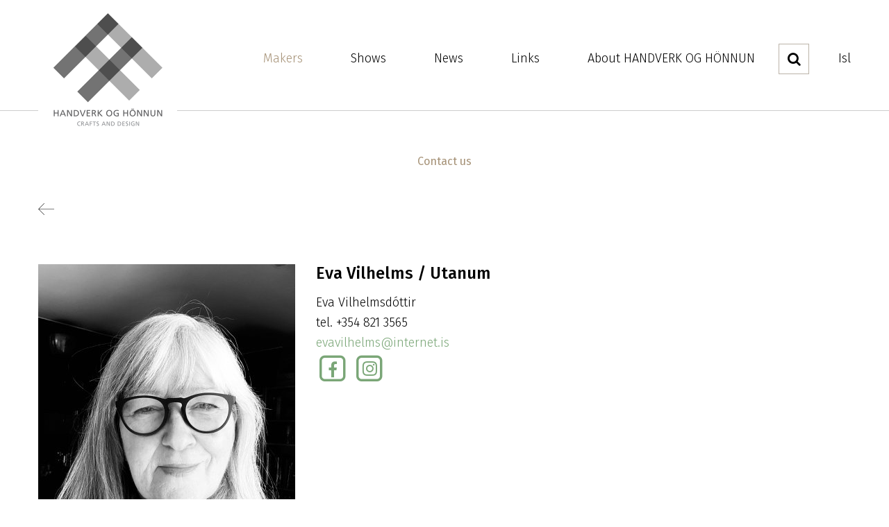

--- FILE ---
content_type: text/html; charset=UTF-8
request_url: https://www.handverkoghonnun.is/en/makers/utanum
body_size: 3034
content:
<!DOCTYPE html>
<!--
		Stefna ehf. - Moya Vefumsjónarkerfi
		- - - - - - - - - - - - - - - - - -
		http://www.moya.is
		Moya - útgáfa 1.16.2		- - - - - - - - - - - - - - - - - -
-->
<html xmlns="http://www.w3.org/1999/xhtml" lang="en">
<head>
	<meta http-equiv="X-UA-Compatible" content="IE=edge">
	<meta name="viewport" content="width=device-width, initial-scale=1.0, maximum-scale=1.0">
	<meta charset="UTF-8">
	<meta name="author" content="Handverk og hönnun" >
	<meta name="generator" content="Moya 1.16.2" >
	<meta property="og:title" content="Makers">
	<meta property="og:image" content="https://www.handverkoghonnun.is/static/portfolio/images/.t/eva-utanum2021-1.jpg?v=1768996063">
	<meta property="og:url" content="https://www.handverkoghonnun.is/en/makers/utanum">
	<meta property="og:site_name" content="Handverk og h&ouml;nnun">
	<meta property="og:image:width" content="370">
	<meta property="og:image:height" content="300">
	<meta property="og:locale" content="en_US">
	<meta property="og:type" content="article">

	<title>Makers | Handverk og hönnun</title>
	
	<link href="/static/themes/2016/theme.css?v=d9c82206f9" rel="stylesheet" media="all" type="text/css"  />
	<link href="/en/feed" rel="alternate" type="application/rss+xml" title="RSS - Latest news" >
	<link href="/en/moya/portfolio/index/projects/utanum" rel="canonical" >
	<link href="/favicon.ico" rel="icon" type="image/x-icon" >
	<link href="/favicon.ico" rel="shortcut icon" type="image/x-icon" >
	<link href='https://fonts.googleapis.com/css?family=Fira+Sans:400,500,700,300italic,300' rel='stylesheet' type='text/css'>
</head>
<body class="portfolio portfolioSingleView" data-static-version="1768996063">
		<a id="siteTop" class="hide">&nbsp;</a>
	
	<div id="fb-root"></div>
    <script>(function(d, s, id) {
            var js, fjs = d.getElementsByTagName(s)[0];
            if (d.getElementById(id)) return;
            js = d.createElement(s); js.id = id;
            js.src = "//connect.facebook.net/is_IS/sdk.js#xfbml=1&version=v2.0";
            fjs.parentNode.insertBefore(js, fjs);
        }(document, 'script', 'facebook-jssdk'));
    </script>

	<div id="page">
		
		<div id="header">
			<div class="contentWrap">
				<div id="mainmenuToggle">
					<span class="first"></span>
					<span class="middle"></span>
					<span class="last"></span>
				</div>
				<div class="logoWrap">
					<div class="logo">
						<a href="/en">
							<img alt="Handverk og hönnun"
								 src="/static/themes/2016/images/logo.png?v=a6c3a126ad"/>
						</a>
					</div>
					<div class="mobile-logo">
						<a href="/en">
							<img alt="Handverk og hönnun"
								 src="/static/themes/2016/images/mobile-logo.png?v=1bd1a09127"/>
						</a>
					</div>
				</div>
				<div id="mainmenu">
					<ul class="menu mmLevel1 " id="mmm-16"><li class="ele-makers si level1 selectedLevel1 children first active ord-1"><a href="/en/makers"><span>Makers</span></a><ul class="menu mmLevel2 " id="mmm-23"><li class="ele-contact-us si level2 first last ord-1"><a href="/en/makers/contact-us"><span>Contact us</span></a></li></ul></li><li class="ele-shows si level1 ord-2"><a href="/en/shows"><span>Shows</span></a></li><li class="ele-news si level1 ord-3"><a href="/en/news"><span>News</span></a></li><li class="ele-links si level1 children ord-4"><a href="/en/links"><span>Links</span></a><ul class="menu mmLevel2 " id="mmm-51"><li class="ele-art-residencies si level2 first ord-1"><a href="/en/links/art-residencies"><span>Art Residencies</span></a></li><li class="ele-art-galleries si level2 ord-2"><a href="/en/links/art-galleries"><span>Art Galleries</span></a></li><li class="ele-museums si level2 ord-3"><a href="/en/links/museums"><span>Museums</span></a></li><li class="ele-useful-websites si level2 last ord-4"><a href="/en/links/useful-websites"><span>Websites</span></a></li></ul></li><li class="ele-about-handverk-og-honnun si level1 children last ord-5"><a href="/en/about-handverk-og-honnun"><span>About HANDVERK OG H&Ouml;NNUN</span></a><ul class="menu mmLevel2 " id="mmm-27"><li class="ele-staff si level2 first ord-1"><a href="/en/about-handverk-og-honnun/staff"><span>Staff</span></a></li><li class="ele-objectives si level2 ord-2"><a href="/en/about-handverk-og-honnun/objectives"><span>Objectives</span></a></li><li class="ele-projects si level2 ord-3"><a href="/en/about-handverk-og-honnun/projects"><span>Projects</span></a></li><li class="ele-foreign-cooperation si level2 last ord-4"><a href="/en/about-handverk-og-honnun/foreign-cooperation"><span>Foreign  cooperation</span></a></li></ul></li></ul>				</div>
				<div class="search-toggler">
					<i class="fa fa-search"></i>
				</div>
				<div class="divisions"><ul>
<li><a href="/is">Isl</a></li>
</ul></div>
			</div>
		</div>

		
							<div id="submenu">
				<div class="contentWrap">
					<ul class="menu mmLevel2 " id="mm2-23"><li class="ele-contact-us si level2 first last ord-1"><a href="/en/makers/contact-us"><span>Contact us</span></a></li></ul>				</div>
			</div>
		
		<div id="pageContainer">
			<div id="contentContainer">
				<div id="main" role="main">
										<div id="notice">
						
					</div>
											<div id="portfolio" class="box textile"><div class="boxText">			<div class="backArrow">
			<a class="backUrl" href="/en/makers"><svg xmlns="http://www.w3.org/2000/svg" width="23" height="17" viewBox="0 0 23 17"><path d="M.4 8.222h22.59v.561H.4v-.561zM8.58-.001l.4.4L.8 8.505l8.18 8.106-.4.4L0 8.511z" fill-rule="evenodd"/></svg><span class="sr-only">Back</span></a>
		</div>
	<div class="infoWrap">
	<div class="portrait">
		<a href="/static/portfolio/images/eva-utanum2021-1.jpg" class="fancybox" title="Eva Vilhelmsdóttir" rel="img309"><img src="/static/portfolio/images/.sm/eva-utanum2021-1.jpg" alt="Eva Vilhelmsdóttir" />
</a>
	</div>
	<div class="info">
		<h1>Eva Vilhelms / Utanum</h1>
		<div class="desc"><div>Eva Vilhelmsdóttir</div>
<div>tel. +354 821 3565&nbsp;</div>
<div><a href="mailto:evavilhelms@internet.is">evavilhelms@internet.is</a></div>
</div>
		        <div class="social" >
						                <a target="_blank" href="https://www.facebook.com/utanum/?pnref=lhc" class="socialIcon">
                    <span class="fa-stack fa-lg">
                        <i class="fa fa-square-o fa-stack-2x"></i>
                        <i class="fa fa-facebook fa-stack-1x"></i>
                    </span>
                </a>
						                <a target="_blank" href="https://www.instagram.com/utanum/" class="socialIcon">
                    <span class="fa-stack fa-lg">
                        <i class="fa fa-square-o fa-stack-2x"></i>
                        <i class="fa fa-instagram fa-stack-1x" style="top:-2px"></i>
                    </span>
                </a>
						        </div>
	</div>
</div>
<h2 class="imagesTitle">Textile</h2>
<div class="images">
				<div class="image"><a href="/static/portfolio/images/eva-utanum2021-2.jpg" class="fancybox" title="Utanum " rel="img309"><img src="/static/portfolio/images/.sm/eva-utanum2021-2.jpg" alt="Utanum " />
</a>
</div>
			<div class="image"><a href="/static/portfolio/images/eva-utanum2021-3.jpg" class="fancybox" title="Utanum " rel="img309"><img src="/static/portfolio/images/.sm/eva-utanum2021-3.jpg" alt="Utanum " />
</a>
</div>
			<div class="image"><a href="/static/portfolio/images/eva-utanum2021-4.jpg" class="fancybox" title="Utanum " rel="img309"><img src="/static/portfolio/images/.sm/eva-utanum2021-4.jpg" alt="Utanum " />
</a>
</div>
			<div class="image"><a href="/static/portfolio/images/eva-utanum2021-6.jpg" class="fancybox" title="Utanum " rel="img309"><img src="/static/portfolio/images/.sm/eva-utanum2021-6.jpg" alt="Utanum " />
</a>
</div>
			<div class="image"><a href="/static/portfolio/images/eva-utanum2021-5.jpg" class="fancybox" title="Utanum " rel="img309"><img src="/static/portfolio/images/.sm/eva-utanum2021-5.jpg" alt="Utanum " />
</a>
</div>
			<div class="image"><a href="/static/portfolio/images/eva-utanum2021-8.jpg" class="fancybox" title="Utanum " rel="img309"><img src="/static/portfolio/images/.sm/eva-utanum2021-8.jpg" alt="Utanum " />
</a>
</div>
			<div class="image"><a href="/static/portfolio/images/eva-utanum2021-7.jpg" class="fancybox" title="Utanum " rel="img309"><img src="/static/portfolio/images/.sm/eva-utanum2021-7.jpg" alt="Utanum " />
</a>
</div>
			<div class="image"><a href="/static/portfolio/images/eva-utanum2021-9.jpg" class="fancybox" title="Utanum " rel="img309"><img src="/static/portfolio/images/.sm/eva-utanum2021-9.jpg" alt="Utanum " />
</a>
</div>
			<div class="image"><a href="/static/portfolio/images/eva-utanum2021-10.jpg" class="fancybox" title="Utanum " rel="img309"><img src="/static/portfolio/images/.sm/eva-utanum2021-10.jpg" alt="Utanum " />
</a>
</div>
	</div>
</div>
</div>
									</div>

							</div>

			<div id="footer"></div>

			<div id="qn"></div>
		</div>
		<div class="search-drop">
			<div class="contentWrap">
				<div class="searchFormWrap" role="search">
					<form id="searchForm" name="searchForm" method="get" action="/en/moya/search/index/search">
<div id="elm_q" class="elm_text elm"><label for="q" class="noscreen optional">Search</label>

<span class="lmnt"><input type="text" name="q" id="q" value="" placeholder="Search..." class="text searchQ"></span></div>
<div id="elm_submit" class="elm_submit elm">
<input type="submit" id="searchSubmit" value="Search"></div></form>				</div>
			</div>
		</div>
	</div>
	<div id="footerInfo" role="contentinfo">
		<div class="contentWrap">
			<div id="box_pagecontent_20" class="box box_pagecontent box_ord_0 footer-info"><div class="boxText"><h3>HANDVERK <span>OG</span> HÖNNUN</h3>
<ul>
<li>Eiðistorg 15</li>
<li>Seltjarnarnes</li>
<li>Tel. +354 <a href="tel:+3545517595">551 7595</a></li>
<li><a href="mailto:handverk@handverkoghonnun.is">handverk@handverkoghonnun.is</a></li>
<li>PO Box 1556</li>
<li>121 Reykjavík</li>
</ul></div>
</div>
			<div class="social-icons">
				<ul>
<li><a href="https://www.facebook.com/Handverkoghonnun" target="_blank"><i class="fa fa-facebook">Icon</i>Facebook</a></li>
<li><a href="https://handverkoghonnun.us2.list-manage.com/subscribe/post?u=fc7d4d570101f3b783615796e&amp;id=9f55e22fde"><i class="fa fa-paper-plane">Icon</i>Mailing list</a></li>
<li><a href="https://www.instagram.com/handverkoghonnun/" target="_blank"><i class="fa fa-instagram">Icon</i>Instagram</a></li>
</ul>			</div>
		</div>
	</div>

	<script src="//ajax.googleapis.com/ajax/libs/jquery/1.11.1/jquery.min.js"></script>
	<script src="//ajax.googleapis.com/ajax/libs/jqueryui/1.11.2/jquery-ui.min.js"></script>
		<script type="text/javascript" src="/_moya/javascripts/dist/bundle.min.js?v=1768996063"></script>	<script src="/static/themes/2016/js/moya.min.js?v=3ba2d1f745"></script>
	
<script type="text/javascript">
<!--//--><![CDATA[//><!--
moya.division = 'en';
moya.lang = 'en';
moya.fancybox.init();
$(function() { $("a.fancybox").fancybox({ helpers:{ title:{ type:"inside" },media:true },openEffect:"elastic",closeEffect:"elastic" }); });
$(function() { $("a.slideshow").fancybox({ helpers:{ title:{ type:"inside" },buttons:true,media:true },openEffect:"elastic",closeEffect:"elastic",playSpeed:4000,prevEffect:"none",nextEffect:"none",closeBtn:false }); });
$(function() { $("img.responsive").responsiveImg(); });

//--><!]]>
</script>
	<script src="/static/themes/2016/js/site.min.js?v=5cd8bc6f75"></script>
	
</body>
</html>
